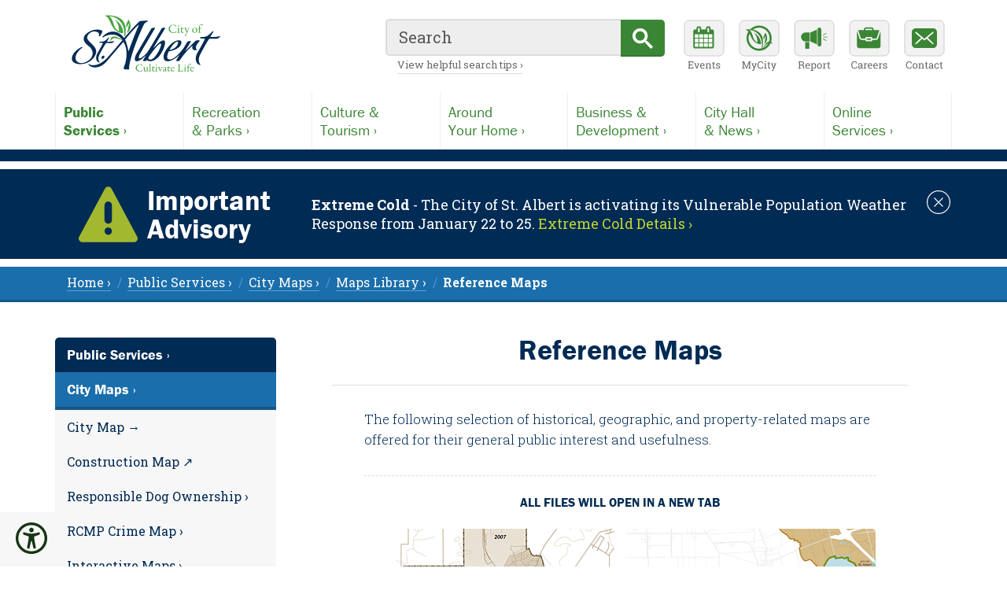

--- FILE ---
content_type: text/html; charset=utf-8
request_url: https://stalbert.ca/city/maps/library/reference/
body_size: 6377
content:
<!DOCTYPE html><html lang=en><meta charset=utf-8><title>Reference Maps / City of St. Albert</title><meta name=viewport content="width=device-width, initial-scale=1"><meta name=robots content=index,follow,noarchive><meta name=description content="Featuring a selection of historical, geographic, and property-related maps."><link rel=canonical href=https://stalbert.ca/city/maps/library/reference/><meta property=fb:app_id content=143780839674261><meta property=og:locale content=en_CA><meta property=og:type content=article><meta property=og:site_name content="City of St. Albert"><meta property=og:title content="Reference Maps / City of St. Albert"><meta property=og:image content=https://static.stalbert.ca/site/templates/img/opengraph.png><meta property=og:description content="Featuring a selection of historical, geographic, and property-related maps."><meta property=og:url content=https://stalbert.ca/city/maps/library/reference/><meta name=twitter:card content=summary><style>body{visibility:hidden;opacity:0}body.dark{background:#333}</style><link rel=preconnect href=https://static.stalbert.ca><link rel=preconnect href=https://use.typekit.net><link rel=preconnect href=https://fonts.googleapis.com><link rel=preconnect href=https://fonts.gstatic.com><link rel=preconnect href=https://cse.google.com><link rel=preconnect href=https://www.googletagmanager.com><link rel=preload href="https://use.typekit.net/af/b825af/0000000000000000000118b1/27/l?primer=51e46510a8bcdb92fa139186fdd3d43fc0ac4348ee92477ba51cd46504e98815&fvd=n7&v=3" as=font crossorigin=anonymous><link rel=preload href="https://use.typekit.net/af/9cb78a/0000000000000000000118ad/27/l?primer=51e46510a8bcdb92fa139186fdd3d43fc0ac4348ee92477ba51cd46504e98815&fvd=n4&v=3" as=font crossorigin=anonymous><link rel=stylesheet href="https://static.stalbert.ca/site/templates/css/columbia.min.css?v=2.24"><link rel=stylesheet href="https://static.stalbert.ca/site/templates/css/specialty/accessibility.min.css?v=1.04"><link rel=stylesheet href="https://fonts.googleapis.com/css2?family=Roboto+Slab:wght@300..700&display=swap"><link rel=icon type=image/png href=https://static.stalbert.ca/favicon.png><link rel=apple-touch-icon href=https://static.stalbert.ca/apple-touch-icon.png><a href=#main id=top class="skip ovh">Skip to content &rsaquo;</a><script src="/site/templates/js/accessibility.min.js?v=1.03"></script><noscript><style>body{visibility:visible;opacity:1}</style></noscript><aside class=accessibility aria-role=toolbar aria-orientation=vertical><input id=toggle type=checkbox> <label aria-label="Accessibility tools, click to open" class=txtc for=toggle role=button tabindex="" title="Accessibility Tools"><span class="icon xxl accessible"></span></label><div class=tools><button aria-label="Toggle dark mode" class="btn-shade w100" id=shade></button><button aria-label="Toggle font size" class="btn-size w100" id=size></button><button aria-label="Toggle reading mode" class="btn-read desktop w100" id=reading></button><button aria-label="Toggle link highlighting" class="btn-links w100" id=hlinks></button></div></aside><div class=readingExit><p class=txtc><small><a aria-hidden=true class="button btn-exit txtu" id=exitMode>Exit Reading Mode</a></small></div><header role=banner><div class="menubar m0a db ovh"><div class="toolbar db"><div class="logo dib"><a href=/ aria-label="Return to homepage"><figure aria-label="City of St.Albert logo" title="Return to homepage"></figure></a></div><div class=utilities><ul><li class="utl-menu mobile"><button type=button id=sitemenu title="Open main menu" aria-label="Open main menu"></button><li class="utl-search mobile"><button type=button id=sitesearch title="Display search box" aria-label="Display search box"></button><li class="utl-events tablet"><a href=/events/ title="Community events calendar" aria-label="Community events calendar"></a><li class="utl-mycity tablet"><a href=https://my.stalbert.ca title="MyCity Service" aria-label="MyCity Service"></a><li class="utl-report tablet"><a href=/report/ title="Report a Concern" aria-label="Report a Concern"></a><li class="utl-careers tablet"><a href=/cosa/careers/ title="Career opportunities" aria-label="Career opportunities"></a><li class="utl-contact tablet"><a href=/cosa/contact/ title="Contact the City" aria-label="Contact the City"></a></ul></div><div id=searchbox class=searchbox><script async src="https://cse.google.com/cse.js?cx=011494072086032389484:uch3qnxynho"></script><div class=gcse-searchbox-only data-autoCompleteMaxCompletions=10 data-enableAutoComplete=true data-queryParameterName=q data-mobileLayout=disabled data-resultsUrl=/resources/search/></div><p class=desktop><a href=/resources/search/>View helpful search tips &rsaquo;</a></p><script>window.onload=function(){document.getElementById("gsc-i-id1").placeholder="Search"}</script></div></div></div><nav id=navigation role=navigation class=navigation><div class="db reading m0a ovh" style="width:100%; max-width: 1140px; padding: 0;"><ul class="megamenu sserif ovh"><li class=actsect><a href=/city/><span>Public</span>Services &rsaquo;</a><li><a href=/rec/><span>Recreation</span>&amp; Parks &rsaquo;</a><li><a href=/exp/><span>Culture &amp;</span>Tourism &rsaquo;</a><li><a href=/home/><span>Around</span>Your Home &rsaquo;</a><li><a href=/dev/><span>Business &amp;</span>Development &rsaquo;</a><li><a href=/cosa/><span>City Hall</span>&amp; News &rsaquo;</a><li><a href=/serve/><span>Online</span>Services &rsaquo;</a></ul><div class="utilities mobile"><ul><li class=utl-events><a href=/events/ title="Community events calendar" aria-label="Community events calendar"></a><li class=utl-mycity><a href=https://my.stalbert.ca title="MyCity Service" aria-label="MyCity Service"></a><li class=utl-report><a href=/report/ title="Report a Concern" aria-label="Report a Concern"></a><li class=utl-careers><a href=/cosa/careers/ title="Career opportunities" aria-label="Career opportunities"></a><li class=utl-contact><a href=/cosa/contact/ title="Contact the City" aria-label="Contact the City"></a></ul></div></div></nav><div class="colourbar w100"></div><svg xmlns=http://www.w3.org/2000/svg width=0 height=0 style=display:none;>
		<defs>
			<symbol id="alert">
				<path d="M74.44,65.93,41.75,4.62a4.76,4.76,0,0,0-4.17-2.49,4.68,4.68,0,0,0-4.14,2.49L.56,65.93a4.67,4.67,0,0,0,.11,4.63,4.73,4.73,0,0,0,4.06,2.31H70.3a4.73,4.73,0,0,0,4.14-6.94ZM37.58,63.42a4.71,4.71,0,1,1,4.72-4.69A4.7,4.7,0,0,1,37.58,63.42ZM42.3,44.64a4.72,4.72,0,0,1-9.44,0V25.78a4.72,4.72,0,0,1,9.44,0Z" fill="#a2b82f"/>
			</symbol>
      <symbol id="crisis">
        <path d="M70.84,20.62,54.38,4.16A7.34,7.34,0,0,0,49.16,2H25.87a7.33,7.33,0,0,0-5.23,2.16L4.17,20.62A7.36,7.36,0,0,0,2,25.87V49.15a7.33,7.33,0,0,0,2.16,5.23L20.63,70.84A7.34,7.34,0,0,0,25.86,73H49.14a7.33,7.33,0,0,0,5.23-2.16L70.83,54.38A7.34,7.34,0,0,0,73,49.15V25.87A7.27,7.27,0,0,0,70.84,20.62ZM37.5,61.3A5.5,5.5,0,1,1,43,55.8,5.5,5.5,0,0,1,37.5,61.3ZM43,41.41a5.5,5.5,0,0,1-11,0V19.2a5.5,5.5,0,0,1,11,0Z" fill="#a2b82f"/>
      </symbol>
      <symbol id="multiple">
        <path d="M48.99,39.76c0,.87.69,1.58,1.56,1.59h21.86c.56,0,1.07-.29,1.35-.77.28-.47.3-1.06.04-1.54l-10.96-20.44c-.27-.51-.8-.83-1.38-.83-.58,0-1.11.32-1.39.83l-10.9,20.44c-.12.22-.18.47-.18.72ZM61.46,38.2c-.87,0-1.57-.7-1.57-1.56,0,0,0,0,0,0,0-.87.7-1.57,1.57-1.57.87,0,1.57.7,1.57,1.57,0,.87-.7,1.57-1.57,1.57,0,0,0,0,0,0ZM59.89,25.65c0-.87.7-1.57,1.57-1.57.87,0,1.57.7,1.57,1.57v6.29c0,.87-.7,1.57-1.57,1.57-.87,0-1.57-.7-1.57-1.57v-6.29Z"/ fill="#879620"/>
        <path d="M2.99,29.36c0,.7.55,1.27,1.25,1.27h17.49c.44,0,.86-.23,1.08-.62.23-.38.24-.85.03-1.23L14.07,12.43c-.22-.41-.64-.66-1.1-.66-.46,0-.89.26-1.11.66L3.14,28.78c-.09.18-.14.38-.15.58ZM12.97,28.11c-.69,0-1.25-.56-1.26-1.25,0,0,0,0,0,0,0-.69.56-1.26,1.25-1.26.69,0,1.26.56,1.26,1.25,0,.69-.56,1.26-1.25,1.26,0,0,0,0,0,0ZM11.71,18.07c0-.69.56-1.26,1.26-1.26.7,0,1.26.56,1.26,1.26v5.03c0,.69-.56,1.26-1.26,1.26-.7,0-1.26-.56-1.26-1.26v-5.03Z" fill="#73811c"/>
        <path d="M0,68.1c-.02,2.61,2.08,4.75,4.69,4.77h65.57c1.67,0,3.21-.88,4.06-2.31.85-1.42.9-3.18.11-4.63L41.55,4.62c-.81-1.53-2.41-2.49-4.14-2.49-1.74,0-3.34.96-4.17,2.49L.55,65.93c-.35.67-.54,1.41-.55,2.17ZM37.4,63.42c-2.6,0-4.7-2.09-4.71-4.69,0,0,0,0,0,0,0-2.6,2.1-4.71,4.7-4.72,2.6,0,4.71,2.1,4.72,4.7,0,2.6-2.1,4.71-4.7,4.72,0,0,0,0-.01,0ZM32.69,25.78c0-2.61,2.11-4.72,4.72-4.72,2.61,0,4.72,2.11,4.72,4.72v18.86c0,2.61-2.11,4.72-4.72,4.72-2.61,0-4.72-2.11-4.72-4.72v-18.86Z" fill="#a2b82f"/>
      </symbol>
      <symbol id="special">
        <path d="M42.69,18.33a1.27,1.27,0,0,0-1.46,1l-1.82,5.47c-.41-.46-.72-.85-1.08-1.18a1.19,1.19,0,0,0-1.71,0,1.17,1.17,0,0,0,0,1.67c.82.87,1.67,1.73,2.54,2.55a1.21,1.21,0,0,0,2-.51c.14-.35.25-.72.37-1.09.69-2.06,1.35-4.13,2.07-6.17A1.29,1.29,0,0,0,42.69,18.33Z" fill="#8ac440"/><path d="M71.44,21.61a37.47,37.47,0,0,0-49.83-18,37.47,37.47,0,0,0-18,49.83A37.21,37.21,0,0,0,24.73,72.74a37.83,37.83,0,0,0,6.34,1.69A37.48,37.48,0,0,0,71.44,21.61ZM25.09,23.07,46.21,11l.47-.26h.66a2.22,2.22,0,0,1,1,1q3.54,6.08,7.1,12.15a1.3,1.3,0,0,1,.18,1.33,1.63,1.63,0,0,1-.61.64q-6.21,3.61-12.44,7.19a1,1,0,0,1-.5.12H29.58a.52.52,0,0,1-.54-.32l-4.5-7.8A1.28,1.28,0,0,1,25.09,23.07Zm33.58,35a1.51,1.51,0,0,1-1.58.92q-19.62,0-39.24,0c-1.09,0-1.52-.43-1.52-1.52V40.63H58.67Zm0-19.9H16.33V29.67a1.26,1.26,0,0,1,1.44-1.44c1.8,0,3.61,0,5.41,0a.6.6,0,0,1,.44.19c.89,1.52,1.77,3.05,2.65,4.57,0,0,0,.1.07.19H25.28a1.25,1.25,0,1,0,0,2.48H49.77a1.27,1.27,0,0,0,1.28-.8,1.24,1.24,0,0,0-1.19-1.68H47.31c.2-.13.29-.2.39-.25l7.87-4.54a1.84,1.84,0,0,1,.62-.17c.28,0,.58,0,.86,0a1.45,1.45,0,0,1,1.62.92Z" fill="#a2b82f"/>
      </symbol>
      <symbol id="storm">
        <path d="M42.6,54.92c-1.53,2.22-5.1,7.7-5.1,10.71a7,7,0,0,0,14.06,0c0-3-3.57-8.49-5.1-10.71A2.43,2.43,0,0,0,42.6,54.92Z" fill="#a2b82f"/><path d="M71.4,58.59a2.34,2.34,0,0,0-3.21-.85l-2.56,1.48v-3a2.35,2.35,0,0,0-4.69,0v3l-2.58-1.48A2.34,2.34,0,1,0,56,61.8l2.58,1.48L56,64.77a2.34,2.34,0,0,0,2.34,4.06l2.58-1.49v3a2.35,2.35,0,1,0,4.69,0v-3l2.57,1.49A2.35,2.35,0,0,0,71.4,68a2.33,2.33,0,0,0-.86-3.2L68,63.28l2.58-1.48A2.35,2.35,0,0,0,71.4,58.59Z" fill="#a2b82f"/><path d="M25.78,53.91H2.34a2.34,2.34,0,0,0,0,4.68H25.78a2.35,2.35,0,1,1,0,4.69,2.35,2.35,0,0,0,0,4.69,7,7,0,0,0,0-14.06Z" fill="#a2b82f"/><path d="M42.19,42.19a7,7,0,0,0-7-7,2.34,2.34,0,1,0,0,4.68,2.35,2.35,0,0,1,0,4.69H2.34a2.35,2.35,0,0,0,0,4.69H35.16A7,7,0,0,0,42.19,42.19Z" fill="#a2b82f"/><path d="M28.52,39.84a7.22,7.22,0,0,1-.39-2.34,7,7,0,0,1,7-7A11.74,11.74,0,0,1,46.88,42.19a11.6,11.6,0,0,1-2.41,7H60.94a14.07,14.07,0,0,0,0-28.13h-.46A23.45,23.45,0,0,0,16,16.41,16.3,16.3,0,0,0,1.68,39.91C1.9,39.89,28.52,39.84,28.52,39.84Z" fill="#a2b82f"/>
      </symbol>
			<symbol id="dismiss">
				<path d="M17,2A15,15,0,1,0,32,17,15,15,0,0,0,17,2Zm0,28.84A13.84,13.84,0,1,1,30.84,17,13.86,13.86,0,0,1,17,30.84Zm0,0" fill="#fff"/><path d="M22.6,11.4a.57.57,0,0,0-.82,0L17,16.18,12.21,11.4a.57.57,0,1,0-.81.81L16.18,17,11.4,21.78a.57.57,0,0,0,0,.82.58.58,0,0,0,.41.17.56.56,0,0,0,.4-.17L17,17.81l4.78,4.79a.6.6,0,0,0,.41.17.58.58,0,0,0,.41-.17.57.57,0,0,0,0-.82L17.81,17l4.79-4.79a.56.56,0,0,0,0-.81Zm0,0" fill="#fff"/>
			</symbol>
		</defs>
	</svg><section id=emergency class="emergency ovh"><div class="container flex fldr flwr"><div class=siren><svg aria-hidden=true><use xlink:href="#alert"></use></svg><h1>Important Advisory</h1></div><div class=bulletin><p><strong>Extreme Cold</strong> - The City of St. Albert is activating its Vulnerable Population Weather Response from January 22 to 25. <a href=https://stalbert.ca/supports/cold/ rel="noreferrer noopener" aria-label="Notice links may lead to an external site">Extreme Cold Details &rsaquo;</a></div><button type=button class="dismiss db" id=emerButton><svg aria-label="Dismiss notice"><title>Dismiss notice</title><use xlink:href="#dismiss"></use></svg></button></div></section><script>var emerButton=document.getElementById("emerButton"),emerDiv=document.getElementById("emergency"),emerCurrent="1769029426",emerDismiss=localStorage.getItem("stalbert_dismiss_emerg")||0;emerDismiss==emerCurrent&&emerDiv.setAttribute("style","display:none"),emerButton.onclick=function(){console.log("Button clicked"),emerDiv.setAttribute("style","display:none"),localStorage.setItem("stalbert_dismiss_emerg",emerCurrent)}</script><div class=breadcrumbs><nav class=crumbs aria-label=Breadcrumbs><ul role=menubar><li role=none><a href=/ role=menuitem>Home &rsaquo;</a><li role=none><a href=/city/ role=menuitem>Public Services &rsaquo;</a><li role=none><a href=/city/maps/ role=menuitem>City Maps &rsaquo;</a><li role=none><a href=/city/maps/library/ role=menuitem>Maps Library &rsaquo;</a><li role=none><a href=/city/maps/library/reference/ role=menuitem class=current aria-current=page><strong>Reference Maps</strong></a></ul></nav></div></header><div class=stage><div class=standard><article id=main role=main class=main><h1 class=txtc>Reference Maps</h1><div class="reading m0a"><p>The following selection of historical, geographic, and property-related maps are offered for their general public interest and usefulness.<section class=overcards aria-label="A collection of files"><h4 class="w100 txtc">All files will open in a new tab</h4><div class=overcard><a href=/site/assets/files/7321/st_albert_annexationhistory.pdf aria-label="Link for Annexation Phases opens in new tab" class=db target=_blank><img alt="Annexation Phases map preview" src=https://static.stalbert.ca/site/assets/files/7321/maps-annexation.-feature.png><span class="liblink db">Annexation Phases<br><small>PDF &ndash; 0.98MB</small> </span></a></div><div class=overcard><a href=/site/assets/files/7323/loisholecentennial_2019.pdf aria-label="Link for Lois Hole Centennial Provincial Park opens in new tab" class=db target=_blank><img alt="Lois Hole Centennial Provincial Park map preview" src=https://static.stalbert.ca/site/assets/files/7323/maps-loisholecentennial.-feature.png><span class="liblink db">Lois Hole Centennial Provincial Park<br><small>PDF &ndash; 612.35kB</small> </span></a></div><div class=overcard><a href=/site/assets/files/7324/settlementplan_1884.pdf aria-label="Link for Settlement Plans (1884) opens in new tab" class=db target=_blank><img alt="1884 Settlement Plans map preview" src=https://static.stalbert.ca/site/assets/files/7324/maps-settlementplan.-feature.png><span class="liblink db">Settlement Plans (1884)<br><small>PDF &ndash; 4.17MB</small> </span></a></div><div class=overcard><a href=/site/assets/files/7325/townplans_1887-1905.pdf aria-label="Link for Town Plans (1887-1905) opens in new tab" class=db target=_blank><img alt="Original Town Plans map preview" src=https://static.stalbert.ca/site/assets/files/7325/maps-townplans.-feature.png><span class="liblink db">Town Plans (1887-1905)<br><small>PDF &ndash; 3.18MB</small> </span></a></div><div class=overcard><a href=/site/assets/files/21052/lowdensityresidential_vacantlots_2025-03-31.pdf aria-label="Link for Vacant Low Density Residential Lots - March 31, 2025 opens in new tab" class=db target=_blank><img alt="Vacant Lot Mapping thumbnail image" src=https://static.stalbert.ca/site/assets/files/21052/vacantlotthumbnailimage.-feature.jpg><span class="liblink db">Vacant Low Density Residential Lots - March 31, 2025<br><small>PDF &ndash; 2.80MB</small> </span></a></div></section><section class=connected><hr><h4>Related Pages</h4><div class=relateds><div class=related><a href=/dev/planning/annexation/ class=db> <img alt="A map showing lands acquired during a past annexation" src=https://static.stalbert.ca/site/assets/files/3328/annexation2018.jpg srcset="https://static.stalbert.ca/site/templates/img/blank.png 1w,
                    https://static.stalbert.ca/site/assets/files/3328/annexation2018.-small.jpg 195w,
                    https://static.stalbert.ca/site/assets/files/3328/annexation2018.-medium.jpg 295w" sizes="(min-width:1000px) 195px, (min-width:600px) 295px, 1px"> <span class=db>Annexation &rsaquo;</span></a></div><div class=related><a href=/exp/heritage/ class=db> <img alt="A Bronze Statue of Lois Hole and little girl" src=https://static.stalbert.ca/site/assets/files/2939/visualarts-banner_-full.jpg srcset="https://static.stalbert.ca/site/templates/img/blank.png 1w,
                    https://static.stalbert.ca/site/assets/files/2939/visualarts-banner_-full.-small.jpg 195w,
                    https://static.stalbert.ca/site/assets/files/2939/visualarts-banner_-full.-medium.jpg 295w" sizes="(min-width:1000px) 195px, (min-width:600px) 295px, 1px"> <span class=db>History &amp; Heritage &rsaquo;</span></a></div><div class=related><a href=/dev/planning/documents/lub/ class=db> <img alt="An aerial view of Erin Ridge North at sunset showing a mix of housing and commerical development" src=https://static.stalbert.ca/site/assets/files/3272/lub-banner-erinridgenorth.jpg srcset="https://static.stalbert.ca/site/templates/img/blank.png 1w,
                    https://static.stalbert.ca/site/assets/files/3272/lub-banner-erinridgenorth.-small.jpg 195w,
                    https://static.stalbert.ca/site/assets/files/3272/lub-banner-erinridgenorth.-medium.jpg 295w" sizes="(min-width:1000px) 195px, (min-width:600px) 295px, 1px"> <span class=db>Land Use Bylaw &rsaquo;</span></a></div></div></section><div class=edited><p class="dib txtc">Last edited: October 8, 2025</div><div class=return><span><a href=#top>Return to the top &uparrow;</a></span></div></div></article><nav class="subnav m0a" aria-label="Local navigation"><a href=/city/ class='tier2 db sserif'>Public Services &rsaquo;</a> <a href=/city/maps/ class='tier3 db sserif'>City Maps &rsaquo;</a><div class="ribbon ovh"><div class=ribbonBlue></div><ul role=menubar><li role=menuitem class=level-3><a href=/home/assessment/search/landscape/ aria-label='Link to City Map that redirects to another section'>City Map &rarr;</a><li role=menuitem class=level-3><a href=/city/maps/construction/ aria-label='External link to Construction Map'>Construction Map &nearrow;</a><li role=menuitem class=level-3><a href=/city/maps/dogs/>Responsible Dog Ownership &rsaquo;</a><li role=menuitem class=level-3><a href=/city/maps/crime/>RCMP Crime Map &rsaquo;</a><li role=menuitem class=level-3><a href=/city/maps/interactive/>Interactive Maps &rsaquo;</a><li role=menuitem class='level-3 active_parent'><a href=/city/maps/library/>Maps Library &rsaquo;</a><ul role=menubar><li role=menuitem class=level-4><a href=/city/maps/library/general-city-map/>City Streets &amp; Amenities &rsaquo;</a><li role=menuitem class=level-4><a href=/city/maps/library/city-facilities/>City Facilities &rsaquo;</a><li role=menuitem class=level-4><a href=/city/maps/library/downtown-parking-map/>Downtown Parking Map &rsaquo;</a><li role=menuitem class=level-4><a href=/city/maps/library/land-use-districting/>Land Use Districting Map &rsaquo;</a><li role=menuitem class=level-4><a href=/city/maps/library/neighbourhoods/>Neighbourhood Maps &rsaquo;</a><li role=menuitem class='level-4 active_page' aria-label='Present page'><span>Reference Maps</span></ul></ul></div><div class=ribbonGrey></div></nav></div></div><footer role=contentinfo class="footer ovh"><div class="colourbar w100"></div><div class="footured w100 ovh"><div class=footcontent><figure><a href=https://stalbert.ca/rec/facilities/sports/icesafety/ class=db><img class=db width=390 height=125 src=/site/assets/files/1/icesafety-feature-banner.-small.jpg srcset="/site/templates/img/blank.png 1w, /site/assets/files/1/icesafety-feature-banner.-small.jpg 390w" sizes="(min-width:1050px) 390px, 1px" alt="Sturgeon River"> </a></figure><div class="story ovh"><p class="topic txtu">City of St. Albert Featured Content</p><a href=https://stalbert.ca/rec/facilities/sports/icesafety/ class=dib><h2>Outdoor Ice Safety &rsaquo;</h2></a><p>Be cautious this winter and stay off rivers, lakes, ponds and stormwater management facilities. These ice surfaces are unpredictable and are not safe for any type of recreational activity.</div></div></div><div class="footlogo m0a"><a href=/><span class=dib role=img aria-label="stalbert.ca logo" title="Return to homepage"></span></a></div><div class="footset m0a"><div class=footcard aria-label="Contact Details"><h5>City of St. Albert</h5><p>5 St. Anne Street, St. Albert, Alberta<br/>Canada, T8N 3Z9 (<a href="https://www.google.ca/maps/place/5+St+Anne+St,+St+Albert,+AB+T8N+3Z9/@53.6332056,-113.6304005,17z/data=!3m1!4b1!4m2!3m1!1s0x53a02676576c76a3:0x3f77d298a5c0ff02" aria-label="Map link, opens in new tab" rel="noopener noreferrer" target=_blank>view map &nearrow;</a>)<br/>&nbsp;<br/>Phone: <a href=tel:17804591500>780-459-1500</a> (8am-5pm, M-F)<br><a href=/cosa/contact/>Full Contact Directory &rsaquo;</a><br><a href=/cosa/contact/hours/>Business and Facility Hours &rsaquo;</a></div><div class=footcard role=directory aria-labelledby=destinations><h5 id=destinations>Top Destinations</h5><p><a href=/exp/arden/>Arden Theatre &rsaquo;</a><br><a href=/cosa/careers/>Career Opportunities &rsaquo;</a><br><a href=/home/waste/>Garbage, Organics &amp; Recycling &rsaquo;</a><br><a href=https://my.stalbert.ca/>MyCity Service &rsaquo;</a><br><a href=/rec/>Recreation &amp; Parks &rsaquo;</a><br><a href=/city/transit/>StAT / St. Albert Transit &rsaquo;</a></div><div class=footcard role=directory aria-labelledby=information><h5 id=information>News &amp; Information</h5><p><a href=/cosa/news/releases/>City News Releases &rsaquo;</a><br><a href=/events/>Community Event Calendars &rsaquo;</a><br><a href=/cosa/leadership/meetings/agendas-minutes-video/>Council Agendas &amp; Video Archive &rsaquo;</a><br><a href=/cosa/participation/>Public Participation Opportunities &rsaquo;</a><br><a href=https://data.stalbert.ca>St. Albert Open Data &rsaquo;</a><br><a href=/cosa/admin/statracker/>StATracker Performance Dashboard &rsaquo;</a></div><div class="footcard last" role=directory aria-labelledby=social><h5 id=social class=mb0>Follow the City of St. Albert</h5><ul class="footfollow m0a ovh"><li class=ff-facebook><a href=https://facebook.com/cityofstalbert aria-label="Facebook, opens in new tab" title=Facebook rel="noopener noreferrer" target=_blank><span></span></a><li class=ff-instagram><a href=https://www.instagram.com/cityofstalbert/ aria-label="Instagram, opens in new tab" title=Instagram rel="noopener noreferrer" target=_blank><span></span></a><li class=ff-youtube><a href="https://youtube.com/user/CityofStAlbert?blend=11&ob=5" aria-label="YouTube, opens in new tab" title=YouTube rel="noopener noreferrer" target=_blank><span></span></a><li class=ff-linkedin><a href=https://www.linkedin.com/company/city-of-st.-albert/ aria-label="LinkedIn, opens in new tab" title=LinkedIn rel="noopener noreferrer" target=_blank><span></span></a></ul><p><a href=/cosa/news/social-media/>View all Social Media Accounts &rsaquo;</a><br><a href=/cosa/news/highlights/>City Highlights Newsletter &rsaquo;</a></div></div><div class="acknowledge txtc"><div class=m0a><h5>Land Acknowledgement</h5><p>We respectfully acknowledge that we are on Treaty 6 territory, traditional lands of First Nations and Metis peoples.
<a href=/exp/heritage/reconciliation/ class=mt0>Our reconciliation process &rsaquo;</a></div></div><div class="disclosures txtc" role=directory aria-label="Disclosures and Utilities"><p class="m0a mb15"><a href=/resources/privacy/>Privacy Policy &rsaquo;</a> <a href=/resources/terms/>Terms of Use &rsaquo;</a> <a href=/cosa/admin/accessibility/website/>Website Accessibility &rsaquo;</a> <a href=/editors/ aria-label="For City staff, opens in new tab" target=_blank>Website Administration +</a><p class="copyright m0a">&copy; Copyright 2003-2026, City of St. Albert</div></footer><script src="https://static.stalbert.ca/site/templates/js/system.min.js?v=1.03"></script><script src="https://www.googletagmanager.com/gtag/js?id=G-G8ZDSXVPJF"></script><script>function gtag(){dataLayer.push(arguments)}window.dataLayer=window.dataLayer||[],gtag("js",new Date),gtag("config","UA-5949621-1"),gtag("config","G-G8ZDSXVPJF")</script>

--- FILE ---
content_type: image/svg+xml
request_url: https://static.stalbert.ca/site/templates/img/blue_fragments_footer.svg
body_size: -546
content:
<?xml version="1.0" encoding="UTF-8"?><svg id="a" xmlns="http://www.w3.org/2000/svg" width="3000" height="300" viewBox="0 0 3000 300"><defs><style>.b{fill:#63ade1;isolation:isolate;opacity:.4;}.c{opacity:.35;}</style></defs><g class="c"><path class="b" d="M2833.45,300L0,78v222h2833.45Z"/><polygon class="b" points="0 277.45 0 300 3000 300 3000 189.95 0 277.45"/><polygon class="b" points="3000 300 3000 0 3000 0 1520.2 300 3000 300"/><polygon class="b" points="0 300 0 57.55 1356 300 0 300"/></g></svg>

--- FILE ---
content_type: image/svg+xml
request_url: https://static.stalbert.ca/site/templates/img/icon_increase.svg
body_size: -136
content:
<?xml version="1.0" encoding="UTF-8"?><svg id="a" xmlns="http://www.w3.org/2000/svg" width="36" height="24" viewBox="0 0 36 24"><g opacity=".33"><path d="m11.68,16.49l-.55-1.46h-4.72l-.55,1.49c-.22.58-.4.97-.55,1.18-.15.2-.4.31-.75.31-.3,0-.56-.11-.78-.33-.23-.22-.34-.46-.34-.74,0-.16.03-.32.08-.49.05-.17.14-.4.26-.7l2.97-7.54c.08-.22.19-.48.3-.78.12-.3.25-.56.38-.76s.31-.36.53-.49c.22-.12.49-.19.81-.19s.6.06.82.19c.22.12.4.28.53.48.13.19.25.41.34.63.09.22.21.52.35.9l3.03,7.49c.24.57.36.98.36,1.24s-.11.52-.34.74c-.22.22-.49.34-.81.34-.18,0-.34-.03-.47-.1-.13-.07-.24-.16-.33-.27-.09-.11-.19-.29-.29-.52s-.19-.44-.26-.62Zm-4.66-3.22h3.47l-1.75-4.79-1.72,4.79Z" stroke-width="0"/></g><path d="m27.56,20.98l-1.11-2.91h-9.44l-1.11,2.98c-.43,1.16-.8,1.94-1.11,2.35-.31.41-.81.61-1.5.61-.59,0-1.11-.22-1.57-.65-.45-.43-.68-.92-.68-1.47,0-.32.05-.64.16-.98.11-.34.28-.81.52-1.41l5.94-15.07c.17-.43.37-.95.61-1.56s.49-1.11.76-1.51c.27-.4.62-.72,1.06-.97.44-.25.98-.37,1.62-.37s1.2.12,1.64.37c.44.25.79.57,1.06.96s.5.81.68,1.26.42,1.05.7,1.8l6.06,14.98c.47,1.14.71,1.97.71,2.49s-.22,1.03-.67,1.48c-.45.45-.99.67-1.62.67-.37,0-.69-.07-.95-.2-.26-.13-.49-.31-.67-.54s-.37-.58-.58-1.04c-.21-.47-.38-.88-.53-1.24Zm-9.31-6.44h6.93l-3.5-9.58-3.44,9.58Z" fill="#173515" stroke-width="0"/></svg>

--- FILE ---
content_type: image/svg+xml
request_url: https://static.stalbert.ca/site/templates/img/content_ctadownload_navy.svg
body_size: -442
content:
<svg xmlns="http://www.w3.org/2000/svg" width="36" height="36" viewBox="0 0 36 36"><defs><style>.cls-1{fill:#002b54;}.cls-2{fill:#fff;}</style></defs><title>Download</title><g id="Layer_1" data-name="Layer 1"><circle class="cls-1" cx="18" cy="18" r="18"/></g><g id="Layer_2" data-name="Layer 2"><path class="cls-2" d="M23.79,16.7c.24-.24.1-.74-.14-1s-.67-.43-.9-.19l-3.59,3V6.69c0-.33-.41-.69-1.15-.69s-1.17.36-1.17.69V18.57l-3.53-3c-.24-.24-.74-.06-1,.18s-.37.72-.13,1l5.28,5.37a.87.87,0,0,0,1,0Z"/><path class="cls-2" d="M26.9,21.51c0-.34.47-.74,1.17-.74s1.17.4,1.17.74v5.88a.6.6,0,0,1-.6.61H7.36a.6.6,0,0,1-.6-.61V21.51c0-.34.51-.74,1.17-.74s1.17.4,1.17.74v4.14H26.9Z"/></g></svg>

--- FILE ---
content_type: text/javascript; charset=UTF-8
request_url: https://stalbert.ca/site/templates/js/accessibility.min.js?v=1.03
body_size: 76
content:
const currentTheme=localStorage.getItem("theme");if(""==currentTheme&&"not all"===window.matchMedia("(prefers-color-scheme: dark)").media||"dark"==currentTheme){let e="dark";localStorage.setItem("theme",e),document.body.classList.add("dark")}const currentSize=localStorage.getItem("typeSize");"large"==currentSize&&document.body.classList.add("large");const currentHighlight=localStorage.getItem("linksHighlight");"highlight"==currentHighlight&&document.body.classList.add("highlight");const currentView=localStorage.getItem("readingView");"reading"==currentView&&document.body.classList.add("readingMode"),window.addEventListener("DOMContentLoaded",function(){const e=document.querySelector(".btn-shade"),t=document.getElementById("shade");light='<span class="icon xl light"></span><br><small>Light<br>Mode</small>',dark='<span class="icon xl dark"></span><br><small>Dark<br>Mode</small>',null!=t&&("dark"==currentTheme?(document.body.classList.add("dark"),t.innerHTML=light):t.innerHTML=dark,e.addEventListener("click",function(){document.body.classList.toggle("dark");let e="light";document.body.classList.contains("dark")?(e="dark",t.innerHTML=light):t.innerHTML=dark,localStorage.setItem("theme",e)}));const n=document.querySelector(".btn-size"),a=document.getElementById("size");large='<span class="icon xl increase"></span><br><small>Larger<br>Text</small>',small='<span class="icon xl decrease"></span><br><small>Smaller<br>Text</small>',null!=a&&("large"==currentSize?(document.body.classList.add("large"),a.innerHTML=small):a.innerHTML=large,n.addEventListener("click",function(){document.body.classList.toggle("large");let e="small";document.body.classList.contains("large")?(e="large",a.innerHTML=small):a.innerHTML=large,localStorage.setItem("typeSize",e)}));const i=document.querySelector(".btn-links"),l=document.getElementById("hlinks");reset='<span class="icon xl highlight"></span><br><small>Reset<br>Links</small>',highlight='<span class="icon xl highlight"></span><br><small>Highlight<br>Links</small>',null!=l&&("highlight"==currentHighlight?(document.body.classList.add("highlight"),l.innerHTML=reset):l.innerHTML=highlight,i.addEventListener("click",function(){document.body.classList.toggle("highlight");let e="reset";document.body.classList.contains("highlight")?(e="highlight",l.innerHTML=reset):l.innerHTML=highlight,localStorage.setItem("linksHighlight",e)}));const s=document.querySelector(".btn-read"),r=document.querySelector(".btn-exit"),d=document.getElementById("reading"),c=document.getElementById("exitMode");navigate='<span class="icon xl navigate"></span><br><small>Navigate<br>Site</small>',reading='<span class="icon xl reading"></span><br><small>Reading<br>Mode</small>',null!=d&&("reading"==currentView?(document.body.classList.add("readingMode"),d.innerHTML=navigate,c.setAttribute("aria-hidden","false")):d.innerHTML=reading,s.addEventListener("click",function(){document.body.classList.toggle("readingMode");let e="navigate";document.body.classList.contains("readingMode")?(e="reading",d.innerHTML=navigate,c.setAttribute("aria-hidden","false")):(d.innerHTML=reading,c.setAttribute("aria-hidden","true")),localStorage.setItem("readingView",e)}),r.addEventListener("click",function(){document.body.classList.toggle("readingMode");let e="navigate";document.body.classList.contains("readingMode")?(e="reading",d.innerHTML=navigate,c.setAttribute("aria-hidden","false")):(d.innerHTML=reading,c.setAttribute("aria-hidden","true")),localStorage.setItem("readingView",e)})),document.body.style.visibility="visible",document.body.style.opacity=1});